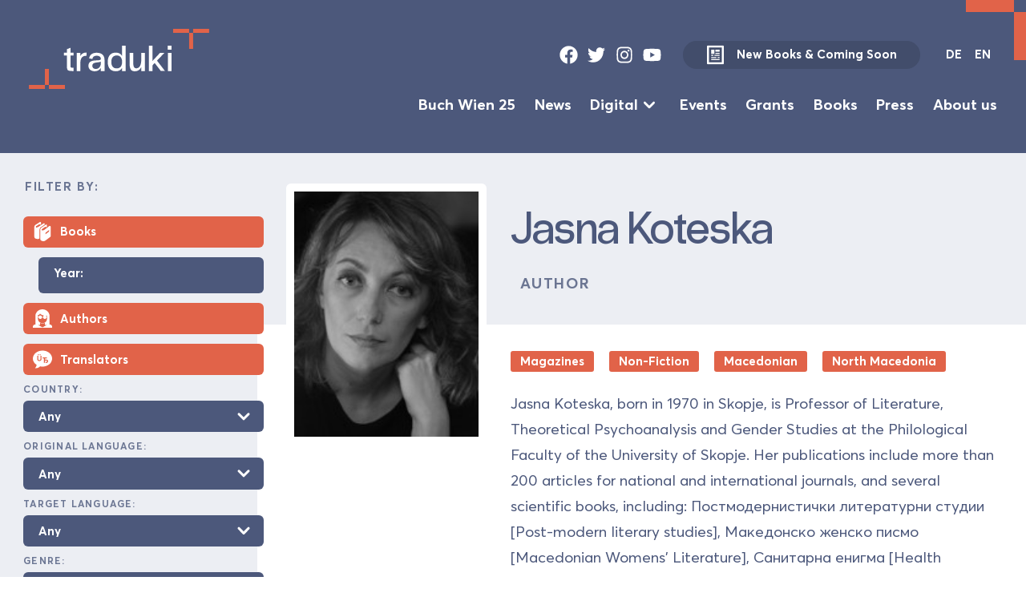

--- FILE ---
content_type: text/html; charset=UTF-8
request_url: https://database.traduki.eu/people/jasna-koteska-2/
body_size: 12590
content:
<!DOCTYPE html>
<html lang="en">
<head>
  <meta charset="utf-8">
  <meta name="viewport" content="width=device-width, initial-scale=1">
    <meta name="description" content="Translations from, to and within Southeast Europe">
    <link rel="stylesheet" href="https://database.traduki.eu/wp-content/themes/database/static/dist/css/main-min.css" type="text/css" />
  <link rel="icon" type="image/svg+xml" href="/favicon.svg">
  <title>Jasna Koteska &#8211; Traduki Database</title>
<meta name='robots' content='max-image-preview:large' />
	<style>img:is([sizes="auto" i], [sizes^="auto," i]) { contain-intrinsic-size: 3000px 1500px }</style>
	<link rel="alternate" href="https://database.traduki.eu/people/jasna-koteska-2/" hreflang="en" />
<link rel="alternate" href="https://database.traduki.eu/people/jasna-koteska/" hreflang="de" />
<script type="text/javascript">
/* <![CDATA[ */
window._wpemojiSettings = {"baseUrl":"https:\/\/s.w.org\/images\/core\/emoji\/16.0.1\/72x72\/","ext":".png","svgUrl":"https:\/\/s.w.org\/images\/core\/emoji\/16.0.1\/svg\/","svgExt":".svg","source":{"concatemoji":"https:\/\/database.traduki.eu\/wp-includes\/js\/wp-emoji-release.min.js?ver=6.8.3"}};
/*! This file is auto-generated */
!function(s,n){var o,i,e;function c(e){try{var t={supportTests:e,timestamp:(new Date).valueOf()};sessionStorage.setItem(o,JSON.stringify(t))}catch(e){}}function p(e,t,n){e.clearRect(0,0,e.canvas.width,e.canvas.height),e.fillText(t,0,0);var t=new Uint32Array(e.getImageData(0,0,e.canvas.width,e.canvas.height).data),a=(e.clearRect(0,0,e.canvas.width,e.canvas.height),e.fillText(n,0,0),new Uint32Array(e.getImageData(0,0,e.canvas.width,e.canvas.height).data));return t.every(function(e,t){return e===a[t]})}function u(e,t){e.clearRect(0,0,e.canvas.width,e.canvas.height),e.fillText(t,0,0);for(var n=e.getImageData(16,16,1,1),a=0;a<n.data.length;a++)if(0!==n.data[a])return!1;return!0}function f(e,t,n,a){switch(t){case"flag":return n(e,"\ud83c\udff3\ufe0f\u200d\u26a7\ufe0f","\ud83c\udff3\ufe0f\u200b\u26a7\ufe0f")?!1:!n(e,"\ud83c\udde8\ud83c\uddf6","\ud83c\udde8\u200b\ud83c\uddf6")&&!n(e,"\ud83c\udff4\udb40\udc67\udb40\udc62\udb40\udc65\udb40\udc6e\udb40\udc67\udb40\udc7f","\ud83c\udff4\u200b\udb40\udc67\u200b\udb40\udc62\u200b\udb40\udc65\u200b\udb40\udc6e\u200b\udb40\udc67\u200b\udb40\udc7f");case"emoji":return!a(e,"\ud83e\udedf")}return!1}function g(e,t,n,a){var r="undefined"!=typeof WorkerGlobalScope&&self instanceof WorkerGlobalScope?new OffscreenCanvas(300,150):s.createElement("canvas"),o=r.getContext("2d",{willReadFrequently:!0}),i=(o.textBaseline="top",o.font="600 32px Arial",{});return e.forEach(function(e){i[e]=t(o,e,n,a)}),i}function t(e){var t=s.createElement("script");t.src=e,t.defer=!0,s.head.appendChild(t)}"undefined"!=typeof Promise&&(o="wpEmojiSettingsSupports",i=["flag","emoji"],n.supports={everything:!0,everythingExceptFlag:!0},e=new Promise(function(e){s.addEventListener("DOMContentLoaded",e,{once:!0})}),new Promise(function(t){var n=function(){try{var e=JSON.parse(sessionStorage.getItem(o));if("object"==typeof e&&"number"==typeof e.timestamp&&(new Date).valueOf()<e.timestamp+604800&&"object"==typeof e.supportTests)return e.supportTests}catch(e){}return null}();if(!n){if("undefined"!=typeof Worker&&"undefined"!=typeof OffscreenCanvas&&"undefined"!=typeof URL&&URL.createObjectURL&&"undefined"!=typeof Blob)try{var e="postMessage("+g.toString()+"("+[JSON.stringify(i),f.toString(),p.toString(),u.toString()].join(",")+"));",a=new Blob([e],{type:"text/javascript"}),r=new Worker(URL.createObjectURL(a),{name:"wpTestEmojiSupports"});return void(r.onmessage=function(e){c(n=e.data),r.terminate(),t(n)})}catch(e){}c(n=g(i,f,p,u))}t(n)}).then(function(e){for(var t in e)n.supports[t]=e[t],n.supports.everything=n.supports.everything&&n.supports[t],"flag"!==t&&(n.supports.everythingExceptFlag=n.supports.everythingExceptFlag&&n.supports[t]);n.supports.everythingExceptFlag=n.supports.everythingExceptFlag&&!n.supports.flag,n.DOMReady=!1,n.readyCallback=function(){n.DOMReady=!0}}).then(function(){return e}).then(function(){var e;n.supports.everything||(n.readyCallback(),(e=n.source||{}).concatemoji?t(e.concatemoji):e.wpemoji&&e.twemoji&&(t(e.twemoji),t(e.wpemoji)))}))}((window,document),window._wpemojiSettings);
/* ]]> */
</script>
<style id='wp-emoji-styles-inline-css' type='text/css'>

	img.wp-smiley, img.emoji {
		display: inline !important;
		border: none !important;
		box-shadow: none !important;
		height: 1em !important;
		width: 1em !important;
		margin: 0 0.07em !important;
		vertical-align: -0.1em !important;
		background: none !important;
		padding: 0 !important;
	}
</style>
<link rel='stylesheet' id='wp-block-library-css' href='https://database.traduki.eu/wp-includes/css/dist/block-library/style.min.css?ver=6.8.3' type='text/css' media='all' />
<style id='classic-theme-styles-inline-css' type='text/css'>
/*! This file is auto-generated */
.wp-block-button__link{color:#fff;background-color:#32373c;border-radius:9999px;box-shadow:none;text-decoration:none;padding:calc(.667em + 2px) calc(1.333em + 2px);font-size:1.125em}.wp-block-file__button{background:#32373c;color:#fff;text-decoration:none}
</style>
<style id='global-styles-inline-css' type='text/css'>
:root{--wp--preset--aspect-ratio--square: 1;--wp--preset--aspect-ratio--4-3: 4/3;--wp--preset--aspect-ratio--3-4: 3/4;--wp--preset--aspect-ratio--3-2: 3/2;--wp--preset--aspect-ratio--2-3: 2/3;--wp--preset--aspect-ratio--16-9: 16/9;--wp--preset--aspect-ratio--9-16: 9/16;--wp--preset--color--black: #000000;--wp--preset--color--cyan-bluish-gray: #abb8c3;--wp--preset--color--white: #ffffff;--wp--preset--color--pale-pink: #f78da7;--wp--preset--color--vivid-red: #cf2e2e;--wp--preset--color--luminous-vivid-orange: #ff6900;--wp--preset--color--luminous-vivid-amber: #fcb900;--wp--preset--color--light-green-cyan: #7bdcb5;--wp--preset--color--vivid-green-cyan: #00d084;--wp--preset--color--pale-cyan-blue: #8ed1fc;--wp--preset--color--vivid-cyan-blue: #0693e3;--wp--preset--color--vivid-purple: #9b51e0;--wp--preset--gradient--vivid-cyan-blue-to-vivid-purple: linear-gradient(135deg,rgba(6,147,227,1) 0%,rgb(155,81,224) 100%);--wp--preset--gradient--light-green-cyan-to-vivid-green-cyan: linear-gradient(135deg,rgb(122,220,180) 0%,rgb(0,208,130) 100%);--wp--preset--gradient--luminous-vivid-amber-to-luminous-vivid-orange: linear-gradient(135deg,rgba(252,185,0,1) 0%,rgba(255,105,0,1) 100%);--wp--preset--gradient--luminous-vivid-orange-to-vivid-red: linear-gradient(135deg,rgba(255,105,0,1) 0%,rgb(207,46,46) 100%);--wp--preset--gradient--very-light-gray-to-cyan-bluish-gray: linear-gradient(135deg,rgb(238,238,238) 0%,rgb(169,184,195) 100%);--wp--preset--gradient--cool-to-warm-spectrum: linear-gradient(135deg,rgb(74,234,220) 0%,rgb(151,120,209) 20%,rgb(207,42,186) 40%,rgb(238,44,130) 60%,rgb(251,105,98) 80%,rgb(254,248,76) 100%);--wp--preset--gradient--blush-light-purple: linear-gradient(135deg,rgb(255,206,236) 0%,rgb(152,150,240) 100%);--wp--preset--gradient--blush-bordeaux: linear-gradient(135deg,rgb(254,205,165) 0%,rgb(254,45,45) 50%,rgb(107,0,62) 100%);--wp--preset--gradient--luminous-dusk: linear-gradient(135deg,rgb(255,203,112) 0%,rgb(199,81,192) 50%,rgb(65,88,208) 100%);--wp--preset--gradient--pale-ocean: linear-gradient(135deg,rgb(255,245,203) 0%,rgb(182,227,212) 50%,rgb(51,167,181) 100%);--wp--preset--gradient--electric-grass: linear-gradient(135deg,rgb(202,248,128) 0%,rgb(113,206,126) 100%);--wp--preset--gradient--midnight: linear-gradient(135deg,rgb(2,3,129) 0%,rgb(40,116,252) 100%);--wp--preset--font-size--small: 13px;--wp--preset--font-size--medium: 20px;--wp--preset--font-size--large: 36px;--wp--preset--font-size--x-large: 42px;--wp--preset--spacing--20: 0.44rem;--wp--preset--spacing--30: 0.67rem;--wp--preset--spacing--40: 1rem;--wp--preset--spacing--50: 1.5rem;--wp--preset--spacing--60: 2.25rem;--wp--preset--spacing--70: 3.38rem;--wp--preset--spacing--80: 5.06rem;--wp--preset--shadow--natural: 6px 6px 9px rgba(0, 0, 0, 0.2);--wp--preset--shadow--deep: 12px 12px 50px rgba(0, 0, 0, 0.4);--wp--preset--shadow--sharp: 6px 6px 0px rgba(0, 0, 0, 0.2);--wp--preset--shadow--outlined: 6px 6px 0px -3px rgba(255, 255, 255, 1), 6px 6px rgba(0, 0, 0, 1);--wp--preset--shadow--crisp: 6px 6px 0px rgba(0, 0, 0, 1);}:where(.is-layout-flex){gap: 0.5em;}:where(.is-layout-grid){gap: 0.5em;}body .is-layout-flex{display: flex;}.is-layout-flex{flex-wrap: wrap;align-items: center;}.is-layout-flex > :is(*, div){margin: 0;}body .is-layout-grid{display: grid;}.is-layout-grid > :is(*, div){margin: 0;}:where(.wp-block-columns.is-layout-flex){gap: 2em;}:where(.wp-block-columns.is-layout-grid){gap: 2em;}:where(.wp-block-post-template.is-layout-flex){gap: 1.25em;}:where(.wp-block-post-template.is-layout-grid){gap: 1.25em;}.has-black-color{color: var(--wp--preset--color--black) !important;}.has-cyan-bluish-gray-color{color: var(--wp--preset--color--cyan-bluish-gray) !important;}.has-white-color{color: var(--wp--preset--color--white) !important;}.has-pale-pink-color{color: var(--wp--preset--color--pale-pink) !important;}.has-vivid-red-color{color: var(--wp--preset--color--vivid-red) !important;}.has-luminous-vivid-orange-color{color: var(--wp--preset--color--luminous-vivid-orange) !important;}.has-luminous-vivid-amber-color{color: var(--wp--preset--color--luminous-vivid-amber) !important;}.has-light-green-cyan-color{color: var(--wp--preset--color--light-green-cyan) !important;}.has-vivid-green-cyan-color{color: var(--wp--preset--color--vivid-green-cyan) !important;}.has-pale-cyan-blue-color{color: var(--wp--preset--color--pale-cyan-blue) !important;}.has-vivid-cyan-blue-color{color: var(--wp--preset--color--vivid-cyan-blue) !important;}.has-vivid-purple-color{color: var(--wp--preset--color--vivid-purple) !important;}.has-black-background-color{background-color: var(--wp--preset--color--black) !important;}.has-cyan-bluish-gray-background-color{background-color: var(--wp--preset--color--cyan-bluish-gray) !important;}.has-white-background-color{background-color: var(--wp--preset--color--white) !important;}.has-pale-pink-background-color{background-color: var(--wp--preset--color--pale-pink) !important;}.has-vivid-red-background-color{background-color: var(--wp--preset--color--vivid-red) !important;}.has-luminous-vivid-orange-background-color{background-color: var(--wp--preset--color--luminous-vivid-orange) !important;}.has-luminous-vivid-amber-background-color{background-color: var(--wp--preset--color--luminous-vivid-amber) !important;}.has-light-green-cyan-background-color{background-color: var(--wp--preset--color--light-green-cyan) !important;}.has-vivid-green-cyan-background-color{background-color: var(--wp--preset--color--vivid-green-cyan) !important;}.has-pale-cyan-blue-background-color{background-color: var(--wp--preset--color--pale-cyan-blue) !important;}.has-vivid-cyan-blue-background-color{background-color: var(--wp--preset--color--vivid-cyan-blue) !important;}.has-vivid-purple-background-color{background-color: var(--wp--preset--color--vivid-purple) !important;}.has-black-border-color{border-color: var(--wp--preset--color--black) !important;}.has-cyan-bluish-gray-border-color{border-color: var(--wp--preset--color--cyan-bluish-gray) !important;}.has-white-border-color{border-color: var(--wp--preset--color--white) !important;}.has-pale-pink-border-color{border-color: var(--wp--preset--color--pale-pink) !important;}.has-vivid-red-border-color{border-color: var(--wp--preset--color--vivid-red) !important;}.has-luminous-vivid-orange-border-color{border-color: var(--wp--preset--color--luminous-vivid-orange) !important;}.has-luminous-vivid-amber-border-color{border-color: var(--wp--preset--color--luminous-vivid-amber) !important;}.has-light-green-cyan-border-color{border-color: var(--wp--preset--color--light-green-cyan) !important;}.has-vivid-green-cyan-border-color{border-color: var(--wp--preset--color--vivid-green-cyan) !important;}.has-pale-cyan-blue-border-color{border-color: var(--wp--preset--color--pale-cyan-blue) !important;}.has-vivid-cyan-blue-border-color{border-color: var(--wp--preset--color--vivid-cyan-blue) !important;}.has-vivid-purple-border-color{border-color: var(--wp--preset--color--vivid-purple) !important;}.has-vivid-cyan-blue-to-vivid-purple-gradient-background{background: var(--wp--preset--gradient--vivid-cyan-blue-to-vivid-purple) !important;}.has-light-green-cyan-to-vivid-green-cyan-gradient-background{background: var(--wp--preset--gradient--light-green-cyan-to-vivid-green-cyan) !important;}.has-luminous-vivid-amber-to-luminous-vivid-orange-gradient-background{background: var(--wp--preset--gradient--luminous-vivid-amber-to-luminous-vivid-orange) !important;}.has-luminous-vivid-orange-to-vivid-red-gradient-background{background: var(--wp--preset--gradient--luminous-vivid-orange-to-vivid-red) !important;}.has-very-light-gray-to-cyan-bluish-gray-gradient-background{background: var(--wp--preset--gradient--very-light-gray-to-cyan-bluish-gray) !important;}.has-cool-to-warm-spectrum-gradient-background{background: var(--wp--preset--gradient--cool-to-warm-spectrum) !important;}.has-blush-light-purple-gradient-background{background: var(--wp--preset--gradient--blush-light-purple) !important;}.has-blush-bordeaux-gradient-background{background: var(--wp--preset--gradient--blush-bordeaux) !important;}.has-luminous-dusk-gradient-background{background: var(--wp--preset--gradient--luminous-dusk) !important;}.has-pale-ocean-gradient-background{background: var(--wp--preset--gradient--pale-ocean) !important;}.has-electric-grass-gradient-background{background: var(--wp--preset--gradient--electric-grass) !important;}.has-midnight-gradient-background{background: var(--wp--preset--gradient--midnight) !important;}.has-small-font-size{font-size: var(--wp--preset--font-size--small) !important;}.has-medium-font-size{font-size: var(--wp--preset--font-size--medium) !important;}.has-large-font-size{font-size: var(--wp--preset--font-size--large) !important;}.has-x-large-font-size{font-size: var(--wp--preset--font-size--x-large) !important;}
:where(.wp-block-post-template.is-layout-flex){gap: 1.25em;}:where(.wp-block-post-template.is-layout-grid){gap: 1.25em;}
:where(.wp-block-columns.is-layout-flex){gap: 2em;}:where(.wp-block-columns.is-layout-grid){gap: 2em;}
:root :where(.wp-block-pullquote){font-size: 1.5em;line-height: 1.6;}
</style>
<link rel="https://api.w.org/" href="https://database.traduki.eu/wp-json/" /><link rel="alternate" title="JSON" type="application/json" href="https://database.traduki.eu/wp-json/wp/v2/people/6486" /><link rel="EditURI" type="application/rsd+xml" title="RSD" href="https://database.traduki.eu/xmlrpc.php?rsd" />
<meta name="generator" content="WordPress 6.8.3" />
<link rel="canonical" href="https://database.traduki.eu/people/jasna-koteska-2/" />
<link rel='shortlink' href='https://database.traduki.eu/?p=6486' />
<link rel="alternate" title="oEmbed (JSON)" type="application/json+oembed" href="https://database.traduki.eu/wp-json/oembed/1.0/embed?url=https%3A%2F%2Fdatabase.traduki.eu%2Fpeople%2Fjasna-koteska-2%2F" />
<link rel="alternate" title="oEmbed (XML)" type="text/xml+oembed" href="https://database.traduki.eu/wp-json/oembed/1.0/embed?url=https%3A%2F%2Fdatabase.traduki.eu%2Fpeople%2Fjasna-koteska-2%2F&#038;format=xml" />

</head>
<body class='box wp-singular people-template-default single single-people postid-6486 wp-theme-database'>

    <a class="skip-link button font-size-9" href="#main-content">Skip to Content</a>

    <div class="page-bracket top-bracket"></div>
    <div class="page-bracket bottom-bracket"></div>
    
   

    <div class='page-wrapper'>

    <header class="cluster theme-blue-accent | box justify-space-between pad-block-13 pad-inline-13"  role='banner'>
    <div class="">
        <a class="logo" href="https://traduki.eu/">
            <svg focusable='false' viewBox="0 0 355.8 118.7" xmlns="http://www.w3.org/2000/svg"><g fill="var(--accent-bg, #dc6553)"><path d="m324.2 0h31.6v7.9h-31.6zm-7.9 7.9h7.9v31.6h-7.9zm-31.6-7.9h31.6v7.9h-31.6z"/><path d="m0 110.8h31.6v7.9h-31.6z"/><path d="m31.6 79.2h7.9v31.6h-7.9zm7.9 31.6h31.6v7.9h-31.6z"/></g><path class="logo-text" d="m82.1446 74.1124c0 2.1533 1.1484 2.6562 2.8711 2.6562h3.0143v6.5314h-3.0143c-8.9 0-9.977-2.1534-9.977-9.1875v-21.4616h-5.8858v-5.67h5.8858v-6.747l7.1059-2.8711v9.6181h5.8854v5.67h-5.8854zm31.5298-20.959c-8.2544 0-12.2739 3.5888-12.2739 16.7246v13.422h-7.1778v-35.8888h7.1778v6.6035c2.2968-5.0244 6.2446-7.1777 12.13-7.1777h.1436zm35.5781 8.1108v22.0358h-7.25v-6.173c-5.7422 10.48-24.5478 8.2549-24.5478-4.0195 0-16.5806 24.5478-7.1055 24.5478-13.853 0-4.3785-4.1631-6.1729-8.0391-6.1729-3.5888 0-7.68.79-8.6132 6.46l-6.46-1.22c1.22-8.47 8.1108-11.1973 15.0732-11.1255 7.6807.0715 15.2891 3.3015 15.2891 14.0681zm-7.25 6.5318v-3.23c-4.522 3.0146-16.9394-.2159-16.9394 8.541.0005 9.0444 16.9399 8.686 16.9399-5.311zm49.0855 15.504h-7.178v-6.173c-2.584 4.5938-6.9624 6.6035-12.6328 6.6035-9.4746 0-15.6474-5.957-15.6474-18.375s6.1728-18.3032 15.6474-18.375c5.67-.0717 10.0488 2.01 12.6328 6.6035v-20.5283h7.1778zm-7.178-17.9445c0-9.6181-5.0244-12.8481-10.7666-12.7763-6.3882.0717-10.48 4.3784-10.48 12.7763s4.0913 12.7764 10.48 12.7764c5.7424 0 10.7666-3.1582 10.7666-12.7764zm45.137 17.9445h-7.1778v-7.9669c-2.6553 5.957-7.249 8.541-12.8476 8.541-10.0489 0-10.1924-9.4746-10.1924-16.2217v-20.2412h7.1777v20.2412c0 5.24 1.1484 10.2647 5.67 10.2647 2.3692 0 10.1924-.5743 10.1924-17.0835v-13.4224h7.1778zm39.5312-.0714h-8.1113l-12.13-15.72-4.3069 4.5227v11.2687h-7.1777v-50.2443h7.1777v30.29l14.8575-15.9346h8.6133l-14.6426 15.36zm0 0h.0713v.0714zm12.96-50.1729v7.9673h-7.3936v-7.9673zm-.1436 14.3555h-7.1064v35.8888h7.1064z" fill="var(--main-color, #4c597a)"/></svg>
        </a>
    </div>
    <div class='font-size-9 flow'>
        <div class='top-bar | cluster gap-10' data-align='center' data-justify='right'>
            <ul role='list' class='social-links | cluster gap-8 | ' data-align='center' data-justify='center'>
    <li>
        <a href="https://www.facebook.com/traduki.eu/" target="_blank">
            <svg  focusable='false' class="icon" id="facebook" viewBox="0 0 512 512">
        <path fill="currentColor" d="M504 256C504 119 393 8 256 8S8 119 8 256c0 123.78 90.69 226.38 209.25 245V327.69h-63V256h63v-54.64c0-62.15 37-96.48 93.67-96.48 27.14 0 55.52 4.84 55.52 4.84v61h-31.28c-30.8 0-40.41 19.12-40.41 38.73V256h68.78l-11 71.69h-57.78V501C413.31 482.38 504 379.78 504 256z"></path>
    </svg>
        </a>
    </li>
    <li>
        <a href="https://twitter.com/tradukieu" target="_blank">
            <svg focusable='false' class="icon" id="twitter" viewBox="0 0 512 512">
        <path fill="currentColor" d="M459.37 151.716c.325 4.548.325 9.097.325 13.645 0 138.72-105.583 298.558-298.558 298.558-59.452 0-114.68-17.219-161.137-47.106 8.447.974 16.568 1.299 25.34 1.299 49.055 0 94.213-16.568 130.274-44.832-46.132-.975-84.792-31.188-98.112-72.772 6.498.974 12.995 1.624 19.818 1.624 9.421 0 18.843-1.3 27.614-3.573-48.081-9.747-84.143-51.98-84.143-102.985v-1.299c13.969 7.797 30.214 12.67 47.431 13.319-28.264-18.843-46.781-51.005-46.781-87.391 0-19.492 5.197-37.36 14.294-52.954 51.655 63.675 129.3 105.258 216.365 109.807-1.624-7.797-2.599-15.918-2.599-24.04 0-57.828 46.782-104.934 104.934-104.934 30.213 0 57.502 12.67 76.67 33.137 23.715-4.548 46.456-13.32 66.599-25.34-7.798 24.366-24.366 44.833-46.132 57.827 21.117-2.273 41.584-8.122 60.426-16.243-14.292 20.791-32.161 39.308-52.628 54.253z"></path>
                    </svg>
        </a>
    </li>
    <li>
        <a href="https://www.instagram.com/traduki/" target="_blank">
            <svg focusable='false' class="icon" id="instagram" viewBox="0 0 448 512">
        <path fill="currentColor" d="M224.1 141c-63.6 0-114.9 51.3-114.9 114.9s51.3 114.9 114.9 114.9S339 319.5 339 255.9 287.7 141 224.1 141zm0 189.6c-41.1 0-74.7-33.5-74.7-74.7s33.5-74.7 74.7-74.7 74.7 33.5 74.7 74.7-33.6 74.7-74.7 74.7zm146.4-194.3c0 14.9-12 26.8-26.8 26.8-14.9 0-26.8-12-26.8-26.8s12-26.8 26.8-26.8 26.8 12 26.8 26.8zm76.1 27.2c-1.7-35.9-9.9-67.7-36.2-93.9-26.2-26.2-58-34.4-93.9-36.2-37-2.1-147.9-2.1-184.9 0-35.8 1.7-67.6 9.9-93.9 36.1s-34.4 58-36.2 93.9c-2.1 37-2.1 147.9 0 184.9 1.7 35.9 9.9 67.7 36.2 93.9s58 34.4 93.9 36.2c37 2.1 147.9 2.1 184.9 0 35.9-1.7 67.7-9.9 93.9-36.2 26.2-26.2 34.4-58 36.2-93.9 2.1-37 2.1-147.8 0-184.8zM398.8 388c-7.8 19.6-22.9 34.7-42.6 42.6-29.5 11.7-99.5 9-132.1 9s-102.7 2.6-132.1-9c-19.6-7.8-34.7-22.9-42.6-42.6-11.7-29.5-9-99.5-9-132.1s-2.6-102.7 9-132.1c7.8-19.6 22.9-34.7 42.6-42.6 29.5-11.7 99.5-9 132.1-9s102.7-2.6 132.1 9c19.6 7.8 34.7 22.9 42.6 42.6 11.7 29.5 9 99.5 9 132.1s2.7 102.7-9 132.1z"></path>
    </svg>
        </a>
    </li>
    <li>
        <a href="https://www.youtube.com/channel/UC8njPyjo6ZESlWuRQiCUGYg" target="_blank">
            <svg focusable='false' class="icon" id="youtube" viewBox="0 0 576 512">
        <path fill="currentColor" d="M549.655 124.083c-6.281-23.65-24.787-42.276-48.284-48.597C458.781 64 288 64 288 64S117.22 64 74.629 75.486c-23.497 6.322-42.003 24.947-48.284 48.597-11.412 42.867-11.412 132.305-11.412 132.305s0 89.438 11.412 132.305c6.281 23.65 24.787 41.5 48.284 47.821C117.22 448 288 448 288 448s170.78 0 213.371-11.486c23.497-6.321 42.003-24.171 48.284-47.821 11.412-42.867 11.412-132.305 11.412-132.305s0-89.438-11.412-132.305zm-317.51 213.508V175.185l142.739 81.205-142.739 81.201z"></path>
    </svg>
        </a>
    </li>
</ul>            <a data-align='center' class="new-books-button button secondary-button  has-icon gap-12 " href="https://traduki.eu/wp-content/uploads/2025/06/Neu-Vorschau-25-6.pdf">
                <svg class='icon' viewBox="0 0 41 45"  focusable='false' xmlns="http://www.w3.org/2000/svg">
    <path fill-rule="evenodd" clip-rule="evenodd" d="M30.3 10.25H20.5V15.15H30.3V10.25ZM30.3 17.6H20.5V20.05H30.3V17.6ZM18.05 10.25H10.7V20.05H18.05V10.25ZM18.05 24.95H30.3V22.5H18.05V24.95ZM25.4 29.85H30.3V27.4H25.4V29.85ZM30.3 32.3H10.7V34.75H30.3V32.3ZM22.95 27.4H10.7V29.85H22.95V27.4ZM15.6 22.5H10.7V24.95H15.6V22.5ZM37.65 0.450012H3.34999C2.70021 0.450012 2.07705 0.708136 1.61758 1.1676C1.15812 1.62706 0.899994 2.25023 0.899994 2.90001V42.1C0.899994 42.7498 1.15812 43.373 1.61758 43.8324C2.07705 44.2919 2.70021 44.55 3.34999 44.55H37.65C38.2998 44.55 38.9229 44.2919 39.3824 43.8324C39.8419 43.373 40.1 42.7498 40.1 42.1V2.90001C40.1 2.25023 39.8419 1.62706 39.3824 1.1676C38.9229 0.708136 38.2998 0.450012 37.65 0.450012ZM35.2 39.65H5.79999V5.35001H35.2V39.65Z" fill="currentColor"/>
</svg>
                New Books &amp; Coming Soon
            </a>
                        <div class="lang-switch">
    <a href="https://database.traduki.eu/people/jasna-koteska/" class="">DE</a>
    <a href="https://database.traduki.eu/people/jasna-koteska-2/" class="active">EN</a>
</div>
            <button class="menu-toggle" onclick="document.querySelector('body').classList.toggle('menu-open');">
    <svg viewBox="0 0 100 100">
        <path class="line line1" d="M 20,29.000046 H 80.000231 C 80.000231,29.000046 94.498839,28.817352 94.532987,66.711331 94.543142,77.980673 90.966081,81.670246 85.259173,81.668997 79.552261,81.667751 75.000211,74.999942 75.000211,74.999942 L 25.000021,25.000058"></path>
        <path class="line line2" d="M 20,50 H 80"></path>
        <path class="line line3" d="M 20,70.999954 H 80.000231 C 80.000231,70.999954 94.498839,71.182648 94.532987,33.288669 94.543142,22.019327 90.966081,18.329754 85.259173,18.331003 79.552261,18.332249 75.000211,25.000058 75.000211,25.000058 L 25.000021,74.999942"></path>
    </svg>
</button>        </div>
        <div class="flow-5">

        <ul role='list' class='main-menu align-center font-size-10 justify-right cluster gap-11 row-gap-4'>
            <li class=''>
            <a class=' ' target="" href="https://traduki.eu/buch-wien-2025/">Buch Wien 25</a>
                    </li>
            <li class=''>
            <a class=' ' target="" href="https://traduki.eu/news/">News</a>
                    </li>
            <li class='menu-item-has-children'>
            <a class=' ' target="" href="https://traduki.eu/digital-en/">Digital</a>
                             <svg  xmlns="http://www.w3.org/2000/svg"  focusable='false' viewBox="0 0 20 20" fill="currentColor">
  <path fill-rule="evenodd" d="M5.293 7.293a1 1 0 011.414 0L10 10.586l3.293-3.293a1 1 0 111.414 1.414l-4 4a1 1 0 01-1.414 0l-4-4a1 1 0 010-1.414z" clip-rule="evenodd" />
</svg>                 <ul role='list' class='sub-menu flow flow-5'>
                                            <li><a class='' target="" href="https://traduki.eu/literaturpalast-audiospur-en/">Literaturpalast Audiospur</a></li>
                                            <li><a class='' target="" href="https://traduki.eu/literarischer-nerd-erliest-suedosteuropa/">Literarischer Nerd ‚erliest‘ SOE</a></li>
                                            <li><a class='' target="" href="https://traduki.eu/revisiting-residenzen/">Revisiting Residencies</a></li>
                                            <li><a class='' target="" href="https://traduki.eu/angelesen-stories-from-southeast-europe/">Angelesen: Stories from Southeast Europe</a></li>
                                            <li><a class='' target="" href="https://traduki.eu/books-for-breakfast/">Books for Breakfast</a></li>
                                    </ul>
                    </li>
            <li class=''>
            <a class=' ' target="" href="https://traduki.eu/events/">Events</a>
                    </li>
            <li class=''>
            <a class=' ' target="" href="https://traduki.eu/grants/">Grants</a>
                    </li>
            <li class=''>
            <a class=' ' target="" href="https://database.traduki.eu/en/">Books</a>
                    </li>
            <li class=''>
            <a class=' ' target="" href="https://traduki.eu/press/">Press</a>
                    </li>
            <li class=''>
            <a class=' ' target="" href="https://traduki.eu/about-us/">About us</a>
                    </li>
    </ul>

        </div>
    </div>
</header>
    <div class="has-sidebar">

        <aside class="theme-light-blue main-sidebar box pad-12 pad-bot-15">
            <form class='advanced-search flow flow-12' method="get" action="https://database.traduki.eu/en/" >

    <legend>Filter by:</legend>

    <fieldset class='flow-11'>
        <div class='flow flow-8'>
            <div class='checkbox-wrapper'>
    <input  type="checkbox" name='books' / >
    <div class='icon-checkbox pad-inline-8 pad-block-5'>
        <div class='flex align-center'>
            <svg focusable='false' xmlns="http://www.w3.org/2000/svg" viewBox="0 0 26 26" fill="currentColor">
  <path d="M9.875 0a1.013 1.013 0 00-.406.156S8.203.953 6.844 1.813c-1.36.859-2.875 1.808-3.219 2a.466.466 0 00-.063.03C2.306 4.618 2.043 5.884 2 6.594c-.004.032 0 .06 0 .095-.012.265 0 .437 0 .437v13.063C2 22.085 4.21 23 6.313 23c.699 0 1.398-.113 2-.313.398-.199.687-.601.687-1v-10.5c0-2.3.5-3.382 2-4.28.398-.2 4.594-3.095 4.594-3.095.199-.199.406-.605.406-.906v-.094c0-.398-.2-.707-.5-.906-.3-.199-.7-.199-1 0-.102.102-6.2 4.207-7.5 4.907-1.3.8-2.512.992-2.813.593-.093-.093-.175-.379-.187-.656v-.031-.032c0-.273.07-.785.625-1.125C5.188 5.25 6.582 4.36 7.938 3.5c.574-.363.644-.402 1.093-.688A1.001 1.001 0 0011 2.5V1.001a1.004 1.004 0 00-1.125-1zm8 3.5a.996.996 0 00-.438.188s-5.035 3.386-5.906 3.968l-.031.032c-.723.542-1.152 1.187-1.344 1.78A3.186 3.186 0 0010 10.5V23c0 1.898 2.188 3 4.188 3 .898 0 1.71-.195 2.312-.594 1.2-.699 7-5.218 7-5.218.3-.2.5-.481.5-.782v-13c0-.5-.195-.8-.594-1-.3-.199-.793-.105-1.093.094-1.602 1.2-5.907 4.586-6.907 5.188-1.398.8-2.719 1-3.219.5-.199-.2-.187-.387-.187-.688.008-.172.023-.32.063-.438.054-.175.171-.39.593-.718.02-.016.012-.016.031-.031.723-.481 2.934-1.989 4.376-2.97.167.454.636.72 1.113.637.472-.085.82-.496.824-.98V4.5a1.004 1.004 0 00-1.125-1zM22 10.813v2l-5 3.874v-2z"/>
</svg>
            <span class='font-size-9'>Books</span>
        </div>
    </div>
</div>
            <div class="select-wrapper year-wrapper font-size-9">
                <label>Year:</label>
                <input maxlength='4' value='' type='text' name='year' placeholder='' />
            </div>
            <div class='checkbox-wrapper'>
    <input  type="checkbox" name='authors' / >
    <div class='icon-checkbox pad-inline-8 pad-block-5'>
        <div class='flex align-center'>
            <svg focusable='false' enable-background="new 0 0 226.6 226.5" viewBox="0 0 226.6 226.5" xmlns="http://www.w3.org/2000/svg"><path d="m201.2 187.7h-4.8v-105.2c0-45.4-37.1-82.5-82.4-82.5h-1.7c-45.3 0-82.4 37.1-82.4 82.5v105.2h-4.5c-14 0-25.4 11.4-25.4 25.4v13.4h.4 1.5 1.5.6 218.6.3 1.5 1.5.7v-13.4c0-14-11.4-25.4-25.4-25.4zm-34.2-108.9v8.2l-5.7 5.6c-1.2-5.8-4.8-10.7-9.6-13.7 4.7.2 9.8.1 15.3-.1zm-107.7-7.3c5.3-.8 20.3-4.5 23.5-18.7 15.1 11.7 25.9 21 49.8 24.6-7.4 3.1-12.7 10.2-13.1 18.6h-11.2c-.5-11.2-9.8-20.2-21.1-20.2-10.4 0-19.1 7.5-20.8 17.5l-7.1-7.1zm0 20.3 6.8 6.8c.8 10.9 9.9 19.5 21.1 19.5 10.7 0 19.5-7.9 20.9-18.2h11.6c1.5 10.3 10.3 18.2 20.9 18.2 11.4 0 20.6-9 21.1-20.3l5.2-5.2v24c0 18.8-10.1 36.6-26.4 46.3-7.9 4.7-16.9 7.3-26 7.5-.5 0-.9 0-1.4 0-.4 0-.8 0-1.2 0-9.1-.2-18.1-2.8-26-7.4-16.4-9.7-26.7-27.5-26.7-46.4zm54.1 130.4-53.2-30.5h24.7v-.5-1.5-1.5-.2-20.9c8.2 4.6 17.5 7.2 26.8 7.4h1.4s1 0 1.5 0c9.4-.2 18.7-2.8 27-7.5v21 .2 1.5 1.5.5h23.8z" fill="currentColor"/></svg>
            <span class='font-size-9'>Authors</span>
        </div>
    </div>
</div>
            <div class='checkbox-wrapper'>
    <input  type="checkbox" name='translators' / >
    <div class='icon-checkbox pad-inline-8 pad-block-5'>
        <div class='flex align-center'>
            <svg focusable='false' enable-background="new 0 0 137.3 131.4" viewBox="0 0 137.3 131.4" xmlns="http://www.w3.org/2000/svg"><path d="m94.1 4.2c-7.9-2.7-16.5-4.2-25.4-4.2-37.9 0-68.7 26.5-68.7 59.7 0 19.3 10.6 36.1 26.8 47 0 .6 0 1.6-.8 4.8-1 3.8-3.1 9.3-7.6 15.5l-3 4.4h5.4c18.5 0 29.2-12 30.8-14 5.5 1.3 11.2 2 17.1 2 25.8 0 48.4-12.5 60.2-30.8 5.4-8.6 8.5-18.5 8.5-29-.1-25.3-18-46.7-43.3-55.4zm-41.5 23.1c2.2 0 4.1 1.9 4.1 4.1s-1.9 4.1-4.1 4.1-4.1-1.9-4.1-4.1 1.9-4.1 4.1-4.1zm-12.7 0c2.2 0 4.1 1.9 4.1 4.1s-1.9 4.1-4.1 4.1-4.1-1.9-4.1-4.1 1.9-4.1 4.1-4.1zm21.5 35.3c0 3.6-.6 7.2-2.8 10.1-2.7 3.6-7.5 5.4-12.3 5.4-4.9 0-9.6-1.9-12.4-5.4-2.3-2.9-2.8-6.5-2.8-10.1v-23.1h7.4v23.7c0 2.9 1 4.6 1.8 5.6 1.1 1.3 3.1 2.6 6 2.6 3 0 4.9-1.3 6-2.6.8-1 1.8-2.7 1.8-5.6v-23.7h7.4v23.1zm42.6 27.2c-2.4 1.6-6 2.2-8.9 2.2-.2 0-1.9 0-4-.4v-6.8c1.3.2 2.6.4 3.9.4 1.1 0 2.6-.1 3.8-1.1 1.5-1.3 1.8-3.1 1.8-4.5 0-1.9-.4-3.9-2.5-5.1-1.3-.7-3-.8-4.2-.8-.9 0-3.8.1-7.2 1.4v16.5h-7.8v-33.4h-8.5v-6.8h29.5v6.8h-13.3v10.2c1-.4 4.4-1.4 8.3-1.4 3 0 6 .5 8.2 1.8 4.9 2.8 5.5 7.8 5.5 10.5 0 6.1-2.5 9.1-4.6 10.5z" fill="currentColor"/></svg>
            <span class='font-size-9'>Translators</span>
        </div>
    </div>
</div>

                <label for='country'>
        <span class='select-wrapper--label text-style-accent font-size-8'>Country:</span>
        <div class='select-wrapper font-size-9'>
            <select id='country' name='country'>
                <option value='' selected >Any</option>
                                                        <option  value='126'>Albania</option>
                                                        <option  value='144'>Austria</option>
                                                        <option  value='128'>Bosnia and Herzegovina</option>
                                                        <option  value='130'>Bulgaria</option>
                                                        <option  value='136'>Croatia</option>
                                                        <option  value='132'>Germany</option>
                                                        <option  value='134'>Kosovo</option>
                                                        <option  value='138'>Liechtenstein</option>
                                                        <option  value='140'>Montenegro</option>
                                                        <option  value='142'>North Macedonia</option>
                                                        <option  value='146'>Romania</option>
                                                        <option  value='150'>Serbia</option>
                                                        <option  value='152'>Slovenia</option>
                                                        <option  value='148'>Switzerland</option>
                            </select>
            <svg  xmlns="http://www.w3.org/2000/svg"  focusable='false' viewBox="0 0 20 20" fill="currentColor">
  <path fill-rule="evenodd" d="M5.293 7.293a1 1 0 011.414 0L10 10.586l3.293-3.293a1 1 0 111.414 1.414l-4 4a1 1 0 01-1.414 0l-4-4a1 1 0 010-1.414z" clip-rule="evenodd" />
</svg>
        </div>
    </label>
                <label for='original_language'>
        <span class='select-wrapper--label text-style-accent font-size-8'>Original Language:</span>
        <div class='select-wrapper font-size-9'>
            <select id='original_language' name='original_language'>
                <option value='' selected >Any</option>
                                                        <option  value='albanian'>Albanian</option>
                                                        <option  value='bosnian'>Bosnian</option>
                                                        <option  value='bulgarian'>Bulgarian</option>
                                                        <option  value='croatian'>Croatian</option>
                                                        <option  value='french'>French</option>
                                                        <option  value='german'>German</option>
                                                        <option  value='italian'>Italian</option>
                                                        <option  value='macedonian'>Macedonian</option>
                                                        <option  value='montenegrin'>Montenegrin</option>
                                                        <option  value='romanian'>Romanian</option>
                                                        <option  value='serbian'>Serbian</option>
                                                        <option  value='slovene'>Slovene</option>
                            </select>
            <svg  xmlns="http://www.w3.org/2000/svg"  focusable='false' viewBox="0 0 20 20" fill="currentColor">
  <path fill-rule="evenodd" d="M5.293 7.293a1 1 0 011.414 0L10 10.586l3.293-3.293a1 1 0 111.414 1.414l-4 4a1 1 0 01-1.414 0l-4-4a1 1 0 010-1.414z" clip-rule="evenodd" />
</svg>
        </div>
    </label>
                <label for='target_language'>
        <span class='select-wrapper--label text-style-accent font-size-8'>Target Language:</span>
        <div class='select-wrapper font-size-9'>
            <select id='target_language' name='target_language'>
                <option value='' selected >Any</option>
                                                        <option  value='albanian'>Albanian</option>
                                                        <option  value='bosnian'>Bosnian</option>
                                                        <option  value='bulgarian'>Bulgarian</option>
                                                        <option  value='croatian'>Croatian</option>
                                                        <option  value='french'>French</option>
                                                        <option  value='german'>German</option>
                                                        <option  value='italian'>Italian</option>
                                                        <option  value='macedonian'>Macedonian</option>
                                                        <option  value='montenegrin'>Montenegrin</option>
                                                        <option  value='romanian'>Romanian</option>
                                                        <option  value='serbian'>Serbian</option>
                                                        <option  value='slovene'>Slovene</option>
                            </select>
            <svg  xmlns="http://www.w3.org/2000/svg"  focusable='false' viewBox="0 0 20 20" fill="currentColor">
  <path fill-rule="evenodd" d="M5.293 7.293a1 1 0 011.414 0L10 10.586l3.293-3.293a1 1 0 111.414 1.414l-4 4a1 1 0 01-1.414 0l-4-4a1 1 0 010-1.414z" clip-rule="evenodd" />
</svg>
        </div>
    </label>
                <label for='genre'>
        <span class='select-wrapper--label text-style-accent font-size-8'>Genre:</span>
        <div class='select-wrapper font-size-9'>
            <select id='genre' name='genre'>
                <option value='' selected >Any</option>
                                                        <option  value='94'>Children and Young Adults</option>
                                                        <option  value='90'>Drama</option>
                                                        <option  value='88'>Fiction</option>
                                                        <option  value='92'>Graphic Novel</option>
                                                        <option  value='100'>Magazines</option>
                                                        <option  value='98'>Non-Fiction</option>
                                                        <option  value='96'>Poetry</option>
                            </select>
            <svg  xmlns="http://www.w3.org/2000/svg"  focusable='false' viewBox="0 0 20 20" fill="currentColor">
  <path fill-rule="evenodd" d="M5.293 7.293a1 1 0 011.414 0L10 10.586l3.293-3.293a1 1 0 111.414 1.414l-4 4a1 1 0 01-1.414 0l-4-4a1 1 0 010-1.414z" clip-rule="evenodd" />
</svg>
        </div>
    </label>

            

            <button type='reset' class='has-icon text-style-accent align-center font-size-8'>
                <svg xmlns="http://www.w3.org/2000/svg" class="icon" viewBox="0 0 20 20" fill="currentColor">
  <path fill-rule="evenodd" d="M4.293 4.293a1 1 0 011.414 0L10 8.586l4.293-4.293a1 1 0 111.414 1.414L11.414 10l4.293 4.293a1 1 0 01-1.414 1.414L10 11.414l-4.293 4.293a1 1 0 01-1.414-1.414L8.586 10 4.293 5.707a1 1 0 010-1.414z" clip-rule="evenodd" />
</svg>
                Reset Filters
            </button>
        </div>
    </fieldset>

    <div class='has-sidebar advanced-search-button align-center' data-sidebar-right>
        <input  value=''  class='font-size-10 pad-9' type="search" name="s" placeholder="Search" />
        <button class='pad-9 font-size-9'>
            <svg focusable='false' class="icon" id="search" viewBox="0 0 512 512">
        <path fill="currentColor" d="M505 442.7L405.3 343c-4.5-4.5-10.6-7-17-7H372c27.6-35.3 44-79.7 44-128C416 93.1 322.9 0 208 0S0 93.1 0 208s93.1 208 208 208c48.3 0 92.7-16.4 128-44v16.3c0 6.4 2.5 12.5 7 17l99.7 99.7c9.4 9.4 24.6 9.4 33.9 0l28.3-28.3c9.4-9.4 9.4-24.6.1-34zM208 336c-70.7 0-128-57.2-128-128 0-70.7 57.2-128 128-128 70.7 0 128 57.2 128 128 0 70.7-57.2 128-128 128z"></path></svg>
        </button>
    </div>
    
</form>

        </aside>

        <main class='' tabindex="-1" id="main-content">
            
<div class='single-content wrapper flow pad-13 pad-block-15 pad-bot-18'>

    <div class='single-content-grid gap-12 flow flow-12'>

        <header class='flow'>
            <h1>Jasna Koteska</h1>
            <div class='font-size-10 flow text-style-accent'>
                                                                    <div class='cluster secondary-cluster gap-10 row-gap-7'>
                                                                                                                                                                                                                                <a href="https://database.traduki.eu/en/authors">
                                <strong>Author</strong>
                            </a>
                                            </div>
                            </div>
        </header>

        <div class='cover-thumbnail'>
            <picture>
                            <img alt=""
                    src="https://database.traduki.eu/wp-content/uploads/2020/01/koteska_jasna-copyright-milan-strezovski.jpg"
                    srcset=""
                    sizes="(max-width: 150px) 100vw, 150px">
                        </picture>
                    </div>
        
        <div class='flow body'>
            <div class='cluster accent-cluster font-size-9 gap-10 row-gap-7'>

                                <div>
                        <strong>Magazines</strong>
                    </div>
                                    <div>
                        <strong>Non-Fiction</strong>
                    </div>
                
                                    <div>
                        <strong>Macedonian</strong>
                    </div>
                
                
                
                                    <div>
                        <strong>North Macedonia</strong>
                    </div>
                                
                                                                            </div>
            <p>Jasna Koteska, born in 1970 in Skopje, is Professor of Literature, Theoretical Psychoanalysis and Gender Studies at the Philological Faculty of the University of Skopje. Her publications include more than 200 articles for national and international journals, and several scientific books, including: Постмодернистички литературни студии [Post-modern literary studies], Македонско женско писмо [Macedonian Womens’ Literature], Санитарна енигма [Health Enigma] and Комунистичка интима [Communist Intimacy]. Her theoretical texts have been translated, among others, into Slovenian, Bulgarian, English, German, Hungarian, Slovakian, Serbian, Albanian, Turkish, Greek, and Romanian.</p>

        </div>
    
    </div>

    
</div>

        </div>
    </main>
    </div>

    <footer role="contentinfo" class='theme-footer | box flow pad-block-16 pad-inline-16'>
    <p class='cluster gap-10' data-align='center' data-justify='center'>
        Sign up to the Traduki Newsletter
        <a href='https://traduki.us19.list-manage.com/subscribe?u=007d8458a1a2c653da6f44ae2&id=7aeb07fdfb' target="_blank" class='button outline-button'>Sign Up</a>
    </p>

    <div class="switcher | flow-15 gap-12">
        <div class="flow">
            <div>
                <p>Contact</p>
                <address>
                    Office TRADUKI<br>
                    S. Fischer Stiftung<br>
                    Gipsstraße 3<br>
                    10119 Berlin<br>
                    <br>
                    info[at]traduki.eu
                </address>
            </div>
            <div>
                <ul role='list' class='flow flow-5'>
            <li class=''>
            <a class=' ' target="" href="https://traduki.eu/impressum-2/">Impressum</a>
                    </li>
            <li class=''>
            <a class=' ' target="" href="https://traduki.eu/data-protection-policy-2/">Data Protection Policy</a>
                    </li>
            <li class=''>
            <a class=' ' target="" href="https://traduki.eu/cookie-policy-for-traduki/">Cookie Policy</a>
                    </li>
            <li class=''>
            <a class=' ' target="" href="https://traduki.eu/accessibility-statement/">Accessibility Statement</a>
                    </li>
    </ul>            </div>
        </div>
        <div>
            <ul role='list' class='flow flow-5'>
            <li class=''>
            <a class=' ' target="" href="https://database.traduki.eu/en/">Books</a>
                    </li>
            <li class=''>
            <a class=' ' target="" href="https://traduki.eu/events/">Events</a>
                    </li>
            <li class=''>
            <a class=' ' target="" href="https://traduki.eu/grants/">Grants</a>
                    </li>
    </ul>        </div>
        <div>
            <ul role='list' class='flow flow-5'>
            <li class='menu-item-has-children'>
            <a class=' ' target="" href="https://traduki.eu/digital-en/">Digital</a>
                                            <ul role='list' class='sub-menu flow flow-5'>
                                            <li><a class='' target="" href="https://traduki.eu/literaturpalast-audiospur-en/">Literaturpalast Audiospur</a></li>
                                            <li><a class='' target="" href="https://traduki.eu/literarischer-nerd-erliest-suedosteuropa/">Literarischer Nerd ‚erliest‘ SOE</a></li>
                                            <li><a class='' target="" href="https://traduki.eu/revisiting-residencies-en/">Revisiting Residencies</a></li>
                                            <li><a class='' target="" href="https://traduki.eu/angelesen-stories-from-southeast-europe/">Angelesen: Stories from SEE</a></li>
                                            <li><a class='' target="" href="https://traduki.eu/books-for-breakfast/">Books for Breakfast</a></li>
                                    </ul>
                    </li>
    </ul>        </div>
        <div>
            <ul role='list' class='flow flow-5'>
            <li class=''>
            <a class=' ' target="" href="https://traduki.eu/about-us/">About us</a>
                    </li>
            <li class=''>
            <a class=' ' target="" href="https://traduki.eu/news/">News</a>
                    </li>
            <li class=''>
            <a class=' ' target="" href="https://traduki.eu/press/">Press</a>
                    </li>
    </ul>        </div>
    </div>
    
    <ul role='list' class='social-links | cluster gap-8 | font-size-10 flow-12' data-align='center' data-justify='center'>
    <li>
        <a href="https://www.facebook.com/traduki.eu/" target="_blank">
            <svg  focusable='false' class="icon" id="facebook" viewBox="0 0 512 512">
        <path fill="currentColor" d="M504 256C504 119 393 8 256 8S8 119 8 256c0 123.78 90.69 226.38 209.25 245V327.69h-63V256h63v-54.64c0-62.15 37-96.48 93.67-96.48 27.14 0 55.52 4.84 55.52 4.84v61h-31.28c-30.8 0-40.41 19.12-40.41 38.73V256h68.78l-11 71.69h-57.78V501C413.31 482.38 504 379.78 504 256z"></path>
    </svg>
        </a>
    </li>
    <li>
        <a href="https://twitter.com/tradukieu" target="_blank">
            <svg focusable='false' class="icon" id="twitter" viewBox="0 0 512 512">
        <path fill="currentColor" d="M459.37 151.716c.325 4.548.325 9.097.325 13.645 0 138.72-105.583 298.558-298.558 298.558-59.452 0-114.68-17.219-161.137-47.106 8.447.974 16.568 1.299 25.34 1.299 49.055 0 94.213-16.568 130.274-44.832-46.132-.975-84.792-31.188-98.112-72.772 6.498.974 12.995 1.624 19.818 1.624 9.421 0 18.843-1.3 27.614-3.573-48.081-9.747-84.143-51.98-84.143-102.985v-1.299c13.969 7.797 30.214 12.67 47.431 13.319-28.264-18.843-46.781-51.005-46.781-87.391 0-19.492 5.197-37.36 14.294-52.954 51.655 63.675 129.3 105.258 216.365 109.807-1.624-7.797-2.599-15.918-2.599-24.04 0-57.828 46.782-104.934 104.934-104.934 30.213 0 57.502 12.67 76.67 33.137 23.715-4.548 46.456-13.32 66.599-25.34-7.798 24.366-24.366 44.833-46.132 57.827 21.117-2.273 41.584-8.122 60.426-16.243-14.292 20.791-32.161 39.308-52.628 54.253z"></path>
                    </svg>
        </a>
    </li>
    <li>
        <a href="https://www.instagram.com/traduki/" target="_blank">
            <svg focusable='false' class="icon" id="instagram" viewBox="0 0 448 512">
        <path fill="currentColor" d="M224.1 141c-63.6 0-114.9 51.3-114.9 114.9s51.3 114.9 114.9 114.9S339 319.5 339 255.9 287.7 141 224.1 141zm0 189.6c-41.1 0-74.7-33.5-74.7-74.7s33.5-74.7 74.7-74.7 74.7 33.5 74.7 74.7-33.6 74.7-74.7 74.7zm146.4-194.3c0 14.9-12 26.8-26.8 26.8-14.9 0-26.8-12-26.8-26.8s12-26.8 26.8-26.8 26.8 12 26.8 26.8zm76.1 27.2c-1.7-35.9-9.9-67.7-36.2-93.9-26.2-26.2-58-34.4-93.9-36.2-37-2.1-147.9-2.1-184.9 0-35.8 1.7-67.6 9.9-93.9 36.1s-34.4 58-36.2 93.9c-2.1 37-2.1 147.9 0 184.9 1.7 35.9 9.9 67.7 36.2 93.9s58 34.4 93.9 36.2c37 2.1 147.9 2.1 184.9 0 35.9-1.7 67.7-9.9 93.9-36.2 26.2-26.2 34.4-58 36.2-93.9 2.1-37 2.1-147.8 0-184.8zM398.8 388c-7.8 19.6-22.9 34.7-42.6 42.6-29.5 11.7-99.5 9-132.1 9s-102.7 2.6-132.1-9c-19.6-7.8-34.7-22.9-42.6-42.6-11.7-29.5-9-99.5-9-132.1s-2.6-102.7 9-132.1c7.8-19.6 22.9-34.7 42.6-42.6 29.5-11.7 99.5-9 132.1-9s102.7-2.6 132.1 9c19.6 7.8 34.7 22.9 42.6 42.6 11.7 29.5 9 99.5 9 132.1s2.7 102.7-9 132.1z"></path>
    </svg>
        </a>
    </li>
    <li>
        <a href="https://www.youtube.com/channel/UC8njPyjo6ZESlWuRQiCUGYg" target="_blank">
            <svg focusable='false' class="icon" id="youtube" viewBox="0 0 576 512">
        <path fill="currentColor" d="M549.655 124.083c-6.281-23.65-24.787-42.276-48.284-48.597C458.781 64 288 64 288 64S117.22 64 74.629 75.486c-23.497 6.322-42.003 24.947-48.284 48.597-11.412 42.867-11.412 132.305-11.412 132.305s0 89.438 11.412 132.305c6.281 23.65 24.787 41.5 48.284 47.821C117.22 448 288 448 288 448s170.78 0 213.371-11.486c23.497-6.321 42.003-24.171 48.284-47.821 11.412-42.867 11.412-132.305 11.412-132.305s0-89.438-11.412-132.305zm-317.51 213.508V175.185l142.739 81.205-142.739 81.201z"></path>
    </svg>
        </a>
    </li>
</ul>    <p class='text-align-center'>&copy; 2025 Traduki</p>
</footer>

<button data-js="scroll-top" class="scroll-top">
    <svg focusable='false' xmlns="http://www.w3.org/2000/svg" viewBox="0 0 20 20" fill="currentColor">
            <path fill-rule="evenodd" d="M14.707 12.707a1 1 0 01-1.414 0L10 9.414l-3.293 3.293a1 1 0 01-1.414-1.414l4-4a1 1 0 011.414 0l4 4a1 1 0 010 1.414z" clip-rule="evenodd"></path>
        </svg>
</button>
    <script src='https://database.traduki.eu/wp-content/themes/database/static/dist/js/scripts.js'></script>

    <script type="speculationrules">
{"prefetch":[{"source":"document","where":{"and":[{"href_matches":"\/*"},{"not":{"href_matches":["\/wp-*.php","\/wp-admin\/*","\/wp-content\/uploads\/*","\/wp-content\/*","\/wp-content\/plugins\/*","\/wp-content\/themes\/database\/*","\/*\\?(.+)"]}},{"not":{"selector_matches":"a[rel~=\"nofollow\"]"}},{"not":{"selector_matches":".no-prefetch, .no-prefetch a"}}]},"eagerness":"conservative"}]}
</script>


    <!-- Google tag (gtag.js) -->
<script async src="https://www.googletagmanager.com/gtag/js?id=G-2BVXK19QMM"></script>
<script>
  window.dataLayer = window.dataLayer || [];
  function gtag(){dataLayer.push(arguments);}
  gtag('js', new Date());

  gtag('config', 'G-2BVXK19QMM');
</script>

</body>
</html>

--- FILE ---
content_type: text/css
request_url: https://database.traduki.eu/wp-content/themes/database/static/dist/css/main-min.css
body_size: 6029
content:
:root{--size-3:0.265rem;--size-4:0.325rem;--size-5:0.398rem;--size-6:0.487rem;--size-7:0.597rem;--size-8:0.731rem;--size-9:0.897rem;--size-10:1.1rem;--size-11:1.35rem;--size-12:1.658rem;--size-13:2.036rem;--size-14:2.502rem;--size-15:3.075rem;--size-16:3.782rem;--size-17:4.653rem;--size-18:5.726rem;--size-19:7.05rem;--size-20:8.684rem}@supports (width:min(10vw,10px)){:root{--size-3:max(0.279rem,min(0.287rem + -0.041vw,0.252rem));--size-4:max(0.335rem,min(0.341rem + -0.03vw,0.315rem));--size-5:max(0.402rem,min(0.404rem + -0.013vw,0.393rem));--size-6:max(0.482rem,min(0.48rem + 0.014vw,0.492rem));--size-7:max(0.579rem,min(0.568rem + 0.053vw,0.614rem));--size-8:max(0.694rem,min(0.673rem + 0.109vw,0.768rem));--size-9:max(0.833rem,min(0.796rem + 0.188vw,0.96rem));--size-10:max(1rem,min(0.941rem + 0.296vw,1.2rem));--size-11:max(1.2rem,min(1.111rem + 0.444vw,1.5rem));--size-12:max(1.44rem,min(1.311rem + 0.644vw,1.875rem));--size-13:max(1.728rem,min(1.546rem + 0.912vw,2.344rem));--size-14:max(2.074rem,min(1.82rem + 1.268vw,2.93rem));--size-15:max(2.488rem,min(2.141rem + 1.739vw,3.662rem));--size-16:max(2.986rem,min(2.514rem + 2.358vw,4.578rem));--size-17:max(3.583rem,min(2.949rem + 3.169vw,5.722rem));--size-18:max(4.3rem,min(3.455rem + 4.226vw,7.153rem));--size-19:max(5.16rem,min(4.04rem + 5.601vw,8.941rem));--size-20:max(6.192rem,min(4.715rem + 7.384vw,11.176rem))}}*,:after,:before{box-sizing:border-box}*{margin:0}body,html{min-height:100%}body{-webkit-font-smoothing:antialiased;text-rendering:optimizeSpeed}canvas,img,picture,svg,video{display:block;height:auto;max-width:100%}img{object-fit:cover}button,input,select,textarea{color:inherit;font:inherit}select option{color:initial}figcaption,h1,h2,h3,h4,h5,h6,li,p{overflow-wrap:break-word}ol[role=list],ul[role=list]{list-style:none;padding:0}html:focus-within{scroll-behavior:smooth}a:not([class]){text-decoration-skip-ink:auto}@media (prefers-reduced-motion:reduce){html:focus-within{scroll-behavior:auto}*,:after,:before{animation-duration:.01ms!important;animation-iteration-count:1!important;scroll-behavior:auto!important;transition-duration:.01ms!important}}@font-face{font-family:Averta Std;src:url(../../fonts/AvertaStdCY-Regular.woff2) format("woff2"),url(../../fonts/AvertaStdCY-Regular.woff) format("woff")}@font-face{font-family:Averta Std;font-style:italic;src:url(../../fonts/AvertaStdCY-RegularItalic.woff2) format("woff2"),url(../../fonts/AvertaStdCY-RegularItalic.woff) format("woff")}@font-face{font-family:Averta Std;font-weight:700;src:url(../../fonts/AvertaStdCY-Bold.woff2) format("woff2"),url(../../fonts/AvertaStdCY-Bold.woff) format("woff")}@font-face{font-family:Averta Std;font-style:italic;font-weight:700;src:url(../../fonts/AvertaStdCY-BoldItalic.woff2) format("woff2"),url(../../fonts/AvertaStdCY-BoldItalic.woff) format("woff")}@font-face{font-family:Radio Grotesk;src:url(../../fonts/RadioGrotesk-Regular.woff2) format("woff2"),url(../../fonts/RadioGrotesk-Regular.woff) format("woff")}.c-accent-color{color:var(--accent-color)}.bg-accent-color{background-color:var(--accent-color)}.c-accent-bg{color:var(--accent-bg)}.bg-accent-bg{background-color:var(--accent-bg)}.c-main-color{color:var(--main-color)}.bg-main-color{background-color:var(--main-color)}.c-main-bg{color:var(--main-bg)}.bg-main-bg{background-color:var(--main-bg)}.c-heading-color{color:var(--heading-color)}.bg-heading-color{background-color:var(--heading-color)}.c-2nd-accent-color{color:var(--2nd-accent-color)}.bg-2nd-accent-color{background-color:var(--2nd-accent-color)}.c-2nd-accent-bg{color:var(--2nd-accent-bg)}.bg-2nd-accent-bg{background-color:var(--2nd-accent-bg)}.main-menu .sub-menu,.theme-default,:root{--main-color:#4c587b;--main-bg:#fff;--accent-color:#fff;--accent-bg:#e16349;--2nd-accent-color:#4c587b;--2nd-accent-bg:#eceef3;--heading-color:#4c587b}.theme-blue-accent{--main-color:#fff;--main-bg:#4c587b;--accent-color:#fff;--accent-bg:#e16349;--heading-color:#fff;--2nd-accent-color:#fff;--2nd-accent-bg:#424d6b}.theme-light-blue{--main-color:#4c587b;--main-bg:#eceef3;--accent-color:#fff;--accent-bg:#e16349;--2nd-accent-color:#fff;--2nd-accent-bg:#4c587b;--heading-color:#4c587b}.theme-orange-accent{--main-color:#fff;--main-bg:#e16349;--accent-color:#fff;--accent-bg:#4c587b;--heading-color:#fff}.theme-footer{--main-color:#fff;--main-bg:#35393a;--accent-color:#fff;--accent-bg:#e16349;--heading-color:#fff}.theme-home{--main-bg:#ecdec6;--main-color:#c06d5d;--accent-color:#fff;--accent-bg:#e16349;--2nd-accent-color:var(--main-color);--2nd-accent-bg:#ce8e82;--heading-color:#4c587b}:root{--ease:cubic-bezier(0.44,0.21,0,1)}body{font-family:Averta Std,sans-serif;font-size:var(--size-10);line-height:1.75;position:relative}p{max-width:65ch}p a{text-decoration:underline;text-decoration-thickness:2px;text-underline-offset:2px}h1,h2{color:var(--heading-color);font-family:Radio Grotesk,sans-serif;font-weight:500;line-height:1.2;max-width:45ch;word-spacing:-.15em}h1{font-size:var(--size-15)}h2{--flow-space:var(--size-14);font-size:var(--size-13)}h3{--flow-space:var(--size-12);font-size:var(--size-11);font-weight:700;line-height:1.2}a{color:inherit;text-decoration:none}address{font-style:normal;font-weight:400}hr{background:var(--accent-bg);border:none;height:6px}h1,h2,h3,h4,hgroup{text-wrap:balance}button{background:transparent;border:0;cursor:pointer;padding:0}input,select{-webkit-appearance:none;background:none;border:none;line-height:1.05}select{cursor:pointer}fieldset{border:0;padding:0}:focus{outline:3px solid var(--accent-bg);outline-offset:2px}:focus:not(:focus-visible){outline:none}:focus-visible{outline:3px solid var(--accent-bg);outline-offset:2px}.cluster,.grid,.has-sidebar,.switcher{margin:calc(var(--row-gap, var(--gap))/-2) calc(var(--col-gap, var(--gap))/-2)}.cluster>*,.grid>*,.has-sidebar>*,.switcher>*{margin:calc(var(--row-gap, var(--gap))/2) calc(var(--col-gap, var(--gap))/2)}@supports (aspect-ratio:1/1){.cluster,.has-sidebar,.switcher{gap:var(--row-gap,var(--gap)) var(--col-gap,var(--gap))}.cluster,.cluster>*,.has-sidebar,.has-sidebar>*,.switcher,.switcher>*{margin:0}}.align-space-between,[data-align=space-between]{align-items:space-between}.justify-space-between,[data-justify=space-between]{justify-content:space-between}.align-space-evenly,[data-align=space-evenly]{align-items:space-evenly}.justify-space-evenly,[data-justify=space-evenly]{justify-content:space-evenly}.align-left,[data-align=left]{align-items:flex-start}.justify-left,[data-justify=left]{justify-content:flex-start}.align-center,[data-align=center]{align-items:center}.justify-center,[data-justify=center]{justify-content:center}.align-right,[data-align=right]{align-items:flex-end}.justify-right,[data-justify=right]{justify-content:flex-end}.align-top,[data-align=top]{align-items:flex-start}.justify-top,[data-justify=top]{justify-content:flex-start}.align-bottom,[data-align=bottom]{align-items:flex-end}.justify-bottom,[data-justify=bottom]{justify-content:flex-end}.align-equal,[data-align=equal]{align-items:stretch}.justify-equal,[data-justify=equal]{justify-content:stretch}.flow{--flow-space:var(--size-10)}.flow>*{margin-bottom:0;margin-top:0}.flow>*+*{margin-top:var(--flow-space)!important}.flow[class*=align],.flow[data-flow-split]{display:flex;flex-direction:column;justify-content:flex-start}.flow[class*=align]:only-child,.flow[data-flow-split]:only-child{height:100%}.flow[data-flow-split="0"]>:first-child{margin-top:auto}.flow[data-flow-split="1"]>:first-child,.flow[data-flow-split="2"]>:nth-child(2),.flow[data-flow-split="3"]>:nth-child(3),.flow[data-flow-split="4"]>:nth-child(4),.flow[data-flow-split="5"]>:nth-child(5){margin-bottom:auto}.cluster,.has-sidebar{display:flex;flex-wrap:wrap}.has-sidebar{--sidebar-partner-min-width:650px;--sidebar-partner-breakpoint:min(100%,var(--sidebar-partner-min-width))}.has-sidebar>:first-child,.has-sidebar[data-sidebar-right]>:last-child{flex-basis:var(--sidebar-width);flex-grow:1;min-width:0}.has-sidebar>:last-child,.has-sidebar[data-sidebar-right]>:first-child{flex-basis:0;flex-grow:999;min-width:var(--sidebar-partner-breakpoint)}.has-icon{display:inline-flex!important}.has-icon .icon{margin-right:var(--size-9)}.icon{height:1.5em;width:1.5em}.grid{--grid-width:300px}@supports (display:grid){.grid{grid-gap:var(--gap);display:grid;grid-template-columns:repeat(auto-fill,minmax(var(--grid-width),1fr));grid-template-columns:repeat(auto-fill,minmax(min(var(--grid-width),100%),1fr))}.grid,.grid>*{margin:0}}.wrapper{--wrapper-width:960px;margin-left:auto;margin-right:auto;max-width:var(--wrapper-width)}.wrapper[data-center]{align-items:center;display:flex;flex-direction:column}.box,.main-menu .sub-menu{background-color:var(--main-bg);color:var(--main-color)}.switcher{--switcher-threshold:800px;display:flex;flex-wrap:wrap}.switcher>*{flex-basis:calc(var(--switcher-threshold)*999 - 99900%);flex-grow:1}.font-size-3{font-size:var(--size-3)}.font-size-4{font-size:var(--size-4)}.font-size-5{font-size:var(--size-5)}.font-size-6{font-size:var(--size-6)}.font-size-7{font-size:var(--size-7)}.font-size-8{font-size:var(--size-8)}.font-size-9{font-size:var(--size-9)}.font-size-10{font-size:var(--size-10)}.font-size-11{font-size:var(--size-11)}.font-size-12{font-size:var(--size-12)}.font-size-13{font-size:var(--size-13)}.font-size-14{font-size:var(--size-14)}.font-size-15{font-size:var(--size-15)}.font-size-16{font-size:var(--size-16)}.font-size-17{font-size:var(--size-17)}.font-size-18{font-size:var(--size-18)}.font-size-19{font-size:var(--size-19)}.font-size-20{font-size:var(--size-20)}.flow-3{--flow-space:var(--size-3)}.flow-4{--flow-space:var(--size-4)}.flow-5{--flow-space:var(--size-5)}.flow-6{--flow-space:var(--size-6)}.flow-7{--flow-space:var(--size-7)}.flow-8{--flow-space:var(--size-8)}.flow-9{--flow-space:var(--size-9)}.flow-10{--flow-space:var(--size-10)}.flow-11{--flow-space:var(--size-11)}.flow-12{--flow-space:var(--size-12)}.flow-13{--flow-space:var(--size-13)}.flow-14{--flow-space:var(--size-14)}.flow-15{--flow-space:var(--size-15)}.flow-16{--flow-space:var(--size-16)}.flow-17{--flow-space:var(--size-17)}.flow-18{--flow-space:var(--size-18)}.flow-19{--flow-space:var(--size-19)}.flow-20{--flow-space:var(--size-20)}.pad-3{padding:var(--size-3)!important}.pad-block-3{padding-bottom:var(--size-3)!important;padding-top:var(--size-3)!important}.pad-inline-3{padding-left:var(--size-3)!important;padding-right:var(--size-3)!important}.pad-bot-3{padding-bottom:var(--size-3)!important}.pad-right-3{padding-right:var(--size-3)!important}.pad-4{padding:var(--size-4)!important}.pad-block-4{padding-bottom:var(--size-4)!important;padding-top:var(--size-4)!important}.pad-inline-4{padding-left:var(--size-4)!important;padding-right:var(--size-4)!important}.pad-bot-4{padding-bottom:var(--size-4)!important}.pad-right-4{padding-right:var(--size-4)!important}.pad-5{padding:var(--size-5)!important}.pad-block-5{padding-bottom:var(--size-5)!important;padding-top:var(--size-5)!important}.pad-inline-5{padding-left:var(--size-5)!important;padding-right:var(--size-5)!important}.pad-bot-5{padding-bottom:var(--size-5)!important}.pad-right-5{padding-right:var(--size-5)!important}.pad-6{padding:var(--size-6)!important}.pad-block-6{padding-bottom:var(--size-6)!important;padding-top:var(--size-6)!important}.pad-inline-6{padding-left:var(--size-6)!important;padding-right:var(--size-6)!important}.pad-bot-6{padding-bottom:var(--size-6)!important}.pad-right-6{padding-right:var(--size-6)!important}.pad-7{padding:var(--size-7)!important}.pad-block-7{padding-bottom:var(--size-7)!important;padding-top:var(--size-7)!important}.pad-inline-7{padding-left:var(--size-7)!important;padding-right:var(--size-7)!important}.pad-bot-7{padding-bottom:var(--size-7)!important}.pad-right-7{padding-right:var(--size-7)!important}.pad-8{padding:var(--size-8)!important}.pad-block-8{padding-bottom:var(--size-8)!important;padding-top:var(--size-8)!important}.pad-inline-8{padding-left:var(--size-8)!important;padding-right:var(--size-8)!important}.pad-bot-8{padding-bottom:var(--size-8)!important}.pad-right-8{padding-right:var(--size-8)!important}.pad-9{padding:var(--size-9)!important}.pad-block-9{padding-bottom:var(--size-9)!important;padding-top:var(--size-9)!important}.pad-inline-9{padding-left:var(--size-9)!important;padding-right:var(--size-9)!important}.pad-bot-9{padding-bottom:var(--size-9)!important}.pad-right-9{padding-right:var(--size-9)!important}.pad-10{padding:var(--size-10)!important}.pad-block-10{padding-bottom:var(--size-10)!important;padding-top:var(--size-10)!important}.pad-inline-10{padding-left:var(--size-10)!important;padding-right:var(--size-10)!important}.pad-bot-10{padding-bottom:var(--size-10)!important}.pad-right-10{padding-right:var(--size-10)!important}.pad-11{padding:var(--size-11)!important}.pad-block-11{padding-bottom:var(--size-11)!important;padding-top:var(--size-11)!important}.pad-inline-11{padding-left:var(--size-11)!important;padding-right:var(--size-11)!important}.pad-bot-11{padding-bottom:var(--size-11)!important}.pad-right-11{padding-right:var(--size-11)!important}.pad-12{padding:var(--size-12)!important}.pad-block-12{padding-bottom:var(--size-12)!important;padding-top:var(--size-12)!important}.pad-inline-12{padding-left:var(--size-12)!important;padding-right:var(--size-12)!important}.pad-bot-12{padding-bottom:var(--size-12)!important}.pad-right-12{padding-right:var(--size-12)!important}.pad-13{padding:var(--size-13)!important}.pad-block-13{padding-bottom:var(--size-13)!important;padding-top:var(--size-13)!important}.pad-inline-13{padding-left:var(--size-13)!important;padding-right:var(--size-13)!important}.pad-bot-13{padding-bottom:var(--size-13)!important}.pad-right-13{padding-right:var(--size-13)!important}.pad-14{padding:var(--size-14)!important}.pad-block-14{padding-bottom:var(--size-14)!important;padding-top:var(--size-14)!important}.pad-inline-14{padding-left:var(--size-14)!important;padding-right:var(--size-14)!important}.pad-bot-14{padding-bottom:var(--size-14)!important}.pad-right-14{padding-right:var(--size-14)!important}.pad-15{padding:var(--size-15)!important}.pad-block-15{padding-bottom:var(--size-15)!important;padding-top:var(--size-15)!important}.pad-inline-15{padding-left:var(--size-15)!important;padding-right:var(--size-15)!important}.pad-bot-15{padding-bottom:var(--size-15)!important}.pad-right-15{padding-right:var(--size-15)!important}.pad-16{padding:var(--size-16)!important}.pad-block-16{padding-bottom:var(--size-16)!important;padding-top:var(--size-16)!important}.pad-inline-16{padding-left:var(--size-16)!important;padding-right:var(--size-16)!important}.pad-bot-16{padding-bottom:var(--size-16)!important}.pad-right-16{padding-right:var(--size-16)!important}.pad-17{padding:var(--size-17)!important}.pad-block-17{padding-bottom:var(--size-17)!important;padding-top:var(--size-17)!important}.pad-inline-17{padding-left:var(--size-17)!important;padding-right:var(--size-17)!important}.pad-bot-17{padding-bottom:var(--size-17)!important}.pad-right-17{padding-right:var(--size-17)!important}.pad-18{padding:var(--size-18)!important}.pad-block-18{padding-bottom:var(--size-18)!important;padding-top:var(--size-18)!important}.pad-inline-18{padding-left:var(--size-18)!important;padding-right:var(--size-18)!important}.pad-bot-18{padding-bottom:var(--size-18)!important}.pad-right-18{padding-right:var(--size-18)!important}.pad-19{padding:var(--size-19)!important}.pad-block-19{padding-bottom:var(--size-19)!important;padding-top:var(--size-19)!important}.pad-inline-19{padding-left:var(--size-19)!important;padding-right:var(--size-19)!important}.pad-bot-19{padding-bottom:var(--size-19)!important}.pad-right-19{padding-right:var(--size-19)!important}.pad-20{padding:var(--size-20)!important}.pad-block-20{padding-bottom:var(--size-20)!important;padding-top:var(--size-20)!important}.pad-inline-20{padding-left:var(--size-20)!important;padding-right:var(--size-20)!important}.pad-bot-20{padding-bottom:var(--size-20)!important}.pad-right-20{padding-right:var(--size-20)!important}.gap-0{--gap:0}.gap-3{--gap:var(--size-3)}.row-gap-3{--row-gap:var(--size-3)}.col-gap-3{--col-gap:var(--size-3)}.gap-4{--gap:var(--size-4)}.row-gap-4{--row-gap:var(--size-4)}.col-gap-4{--col-gap:var(--size-4)}.gap-5{--gap:var(--size-5)}.row-gap-5{--row-gap:var(--size-5)}.col-gap-5{--col-gap:var(--size-5)}.gap-6{--gap:var(--size-6)}.row-gap-6{--row-gap:var(--size-6)}.col-gap-6{--col-gap:var(--size-6)}.gap-7{--gap:var(--size-7)}.row-gap-7{--row-gap:var(--size-7)}.col-gap-7{--col-gap:var(--size-7)}.gap-8{--gap:var(--size-8)}.row-gap-8{--row-gap:var(--size-8)}.col-gap-8{--col-gap:var(--size-8)}.gap-9{--gap:var(--size-9)}.row-gap-9{--row-gap:var(--size-9)}.col-gap-9{--col-gap:var(--size-9)}.gap-10{--gap:var(--size-10)}.row-gap-10{--row-gap:var(--size-10)}.col-gap-10{--col-gap:var(--size-10)}.gap-11{--gap:var(--size-11)}.row-gap-11{--row-gap:var(--size-11)}.col-gap-11{--col-gap:var(--size-11)}.gap-12{--gap:var(--size-12)}.row-gap-12{--row-gap:var(--size-12)}.col-gap-12{--col-gap:var(--size-12)}.gap-13{--gap:var(--size-13)}.row-gap-13{--row-gap:var(--size-13)}.col-gap-13{--col-gap:var(--size-13)}.gap-14{--gap:var(--size-14)}.row-gap-14{--row-gap:var(--size-14)}.col-gap-14{--col-gap:var(--size-14)}.gap-15{--gap:var(--size-15)}.row-gap-15{--row-gap:var(--size-15)}.col-gap-15{--col-gap:var(--size-15)}.gap-16{--gap:var(--size-16)}.row-gap-16{--row-gap:var(--size-16)}.col-gap-16{--col-gap:var(--size-16)}.gap-17{--gap:var(--size-17)}.row-gap-17{--row-gap:var(--size-17)}.col-gap-17{--col-gap:var(--size-17)}.gap-18{--gap:var(--size-18)}.row-gap-18{--row-gap:var(--size-18)}.col-gap-18{--col-gap:var(--size-18)}.gap-19{--gap:var(--size-19)}.row-gap-19{--row-gap:var(--size-19)}.col-gap-19{--col-gap:var(--size-19)}.gap-20{--gap:var(--size-20)}.row-gap-20{--row-gap:var(--size-20)}.col-gap-20{--col-gap:var(--size-20)}.text-align-center{text-align:center}.underline{padding-bottom:var(--size-10);position:relative}.underline:after{background:var(--accent-bg);bottom:0;content:"";height:6px;left:0;position:absolute;width:100px}.underline.text-align-center:after{left:50%;transform:translateX(-50%)}.text-style-accent{font-weight:800;letter-spacing:.1em;opacity:.8;text-transform:uppercase}.lighter-background{position:relative;z-index:1}.lighter-background:before{background:#fff;border-radius:inherit;content:"";inset:0;opacity:.4;position:absolute;z-index:-1}.flex{display:flex;flex-wrap:wrap}[class*=line-clamp]{-webkit-box-orient:vertical;display:-webkit-box;overflow:hidden}.line-clamp-1{-webkit-line-clamp:1}.line-clamp-2{-webkit-line-clamp:2}.line-clamp-3{-webkit-line-clamp:3}.line-clamp-4{-webkit-line-clamp:4}.line-clamp-5{-webkit-line-clamp:5}.line-clamp-6{-webkit-line-clamp:6}.radius{border-radius:6px}.radius-lg,.radius-sm{border-radius:3px}.ratio-1\/1{aspect-ratio:1/1}.skip-link:not(:focus),.visually-hidden{clip:rect(0 0 0 0);clip-path:inset(50%);height:1px;overflow:hidden;position:absolute;white-space:nowrap;width:1px}.width-100{width:100%}.margin-x-auto{margin-left:auto;margin-right:auto}.skip-link{left:var(--size-12);position:absolute!important;top:var(--size-12)}main{overflow-x:hidden;overflow-y:hidden}main .text-align-center{max-width:none}main:focus{outline:0}.page-bracket{position:absolute;z-index:11}.page-bracket:after,.page-bracket:before{background:#e16349;content:"";position:absolute}.page-bracket:before{height:60px;width:15px}.page-bracket:after{height:15px;width:60px}.top-bracket{right:0;top:0}.top-bracket:before{right:0;top:15px}.top-bracket:after{right:15px}.bottom-bracket{bottom:0;left:0}.bottom-bracket:before{bottom:15px;left:0}.bottom-bracket:after{bottom:0;left:15px}.button{background:var(--accent-bg);border-radius:100px;color:var(--accent-color);cursor:pointer;display:inline-block;font-weight:700;overflow:hidden;padding:var(--size-3) var(--size-15);position:relative;text-align:center;text-decoration:none;z-index:1}.button:before{background:#000;border-radius:50%;content:"";height:0;left:50%;mix-blend-mode:soft-light;opacity:.3;padding-top:0;position:absolute;top:50%;transform:translate(-50%,-50%);transition:all .8s var(--ease);width:0;z-index:-1}.button:hover:before{padding-top:150%;width:150%}.button.outline-button{background:transparent;border:3px solid var(--main-color);color:var(--main-color);transition:color .3s var(--ease)}.button.outline-button:before{background:var(--main-color);mix-blend-mode:normal;opacity:1}.button.outline-button:hover{color:var(--main-bg)}.button.secondary-button{background:var(--2nd-accent-bg);color:var(--2nd-accent-color);padding-left:var(--size-12);padding-right:var(--size-12)}.button.secondary-button .icon{transform:scale(1.05)}.button.secondary-button:before{display:none}.scroll-top{--accent-bg:#e16349;--accent-color:#fff;background:var(--accent-bg);border-radius:50%;bottom:50px;color:var(--accent-color);margin-bottom:0;opacity:0;padding:10px;position:fixed;right:50px;transition:visibility 0s linear .3s,opacity .3s var(--ease);visibility:hidden;z-index:10}.scroll-top svg{width:50px}.scroll-top.active{opacity:1;transition:visibility 0s linear 0s,opacity .3s var(--ease);visibility:visible}footer[role=contentinfo]{font-size:var(--size-9)}footer[role=contentinfo] a{font-weight:700}footer[role=contentinfo] p{font-weight:700;max-width:none}footer[role=contentinfo] ul ul{padding-left:var(--size-12)}footer[role=contentinfo] ul ul a{opacity:.7;transition:opacity .3s var(--ease)}footer[role=contentinfo] ul ul a:hover{opacity:1}header[role=banner] .logo svg{height:75px;margin-left:auto;margin-right:auto;width:225px}@media (max-width:800px){header[role=banner] .logo svg{height:50px;width:150px}}@media (max-width:660px){header[role=banner] .logo svg{height:45px;width:135px}}@media (max-width:920px){header[role=banner] .new-books-button{display:none!important}}@media (max-width:1140px){header[role=banner] .search-head{display:none!important}}@media (max-width:500px){header[role=banner] .social-links{display:none!important}}@media (max-width:1139px){.main-menu{display:none}.main-menu *+*{--flow-space:var(--size-3);margin-top:var(--flow-space)}.menu-open .main-menu{--main-color:#4c587b;--main-bg:#fff;--accent-color:#fff;--accent-bg:#e16349;--heading-color:#4c587b;background:var(--main-bg);border-radius:6px;color:var(--main-color);display:block;margin-left:auto;margin-top:12px;max-width:350px;padding:var(--size-10);position:absolute;right:var(--size-10);width:90%;z-index:100}.menu-open .main-menu .menu-item-has-children{display:block}.menu-open .main-menu .menu-item-has-children svg{display:none}.menu-open .main-menu .sub-menu{box-shadow:none;display:block;padding:0;padding-left:var(--size-12);position:static;text-align:left;width:100%}}.main-menu a{font-weight:700;padding-bottom:var(--size-6);padding-top:var(--size-6);position:relative}.main-menu a:before{background:var(--accent-bg);bottom:0;content:"";height:3px;left:0;opacity:0;position:absolute;transform:translateY(15px);transition:all var(--ease) .3s;width:100%}.main-menu a.active:before,.main-menu a:hover:before{opacity:1;transform:translateY(0)}.main-menu .menu-item-has-children{align-items:center;display:flex;gap:var(--size-4);position:relative}.main-menu .menu-item-has-children svg{height:1.5em;width:1.5em}.main-menu .menu-item-has-children:hover .sub-menu{display:block}.main-menu .sub-menu{border-radius:6px;box-shadow:0 1px 1px rgba(0,0,0,.06),0 2px 2px rgba(0,0,0,.06),0 4px 4px rgba(0,0,0,.06),0 8px 8px rgba(0,0,0,.06),0 16px 16px rgba(0,0,0,.06);display:none;padding:var(--size-10);position:absolute;right:0;text-align:right;top:100%;width:max-content;z-index:10}.main-sidebar{--sidebar-width:320px}@media (max-width:969px){.single .main-sidebar{padding-bottom:0!important}}.social-links svg{height:1.5em}.social-links a{display:block}.search-head{background:var(--2nd-accent-bg);border-radius:100px;height:100%;position:relative;z-index:1}.search-head [type=search]{-webkit-appearance:none;background:transparent;border:0;border-radius:inherit;font-weight:700;padding:var(--size-3) var(--size-10);position:relative}.search-head button{border-radius:50%;padding:var(--size-6) var(--size-7);position:relative;transition:color .5s var(--ease);z-index:1}.search-head button:before{background:var(--accent-bg);border-radius:inherit;bottom:0;content:"";left:0;position:absolute;right:0;top:0;transform:scale(0);transition:transform .5s var(--ease);z-index:-1}.search-head button:hover{color:var(--accent-color)}.search-head button:hover:before{transform:scale(1)}.search-head ::-webkit-input-placeholder{color:var(--main-color);opacity:.5}.search-head :-moz-placeholder,.search-head ::-moz-placeholder{color:var(--main-color);opacity:.5}.search-head :-ms-input-placeholder{color:var(--main-color);opacity:.5}.search-home{--sidebar-partner-min-width:50%;--sidebar-width: ;background:var(--accent-bg);border-radius:6px;color:var(--accent-color);font-size:var(--size-12);font-weight:700;margin-top:-40px!important;max-width:800px;width:100%}.search-home ::-webkit-input-placeholder{color:var(--accent-color);opacity:.5}.search-home :-moz-placeholder,.search-home ::-moz-placeholder{color:var(--accent-color);opacity:.5}.search-home :-ms-input-placeholder{color:var(--accent-color);opacity:.5}.search-home [type=search],.search-home button{padding:var(--size-7) var(--size-12)}.lang-switch{display:flex;position:relative;z-index:1}.lang-switch a{aspect-ratio:1/1;border-radius:50%;font-weight:700;padding:var(--size-6);transition:color .3s var(--ease)}.lang-switch a:last-child{position:relative}.lang-switch a:last-child:after{aspect-ratio:1/1;background:var(--accent-bg);border-radius:50%;content:"";left:50%;position:absolute;top:50%;transform:translate(-50%,-50%);transition:transform .3s var(--ease);width:100%;z-index:-1}.lang-switch a:hover{color:var(--accent-color)!important}.lang-switch:hover a{color:var(--main-color)}.lang-switch .active{color:var(--accent-color)}.lang-switch .active:last-child:after{transform:translate(-50%,-50%)}.lang-switch .active+a:after{transform:translate(-150%,-50%)}.lang-switch a:hover+a:after{transform:translate(-150%,-50%)!important}.lang-switch a:last-child:hover:after{transform:translate(-50%,-50%)}.menu-toggle{background:transparent;display:block;padding:0;width:40px}@media (min-width:1140px){.menu-toggle{display:none}}.menu-toggle .line{fill:none;stroke:currentColor;stroke-width:8;transition:stroke-dasharray .6s cubic-bezier(.4,0,.2,1),stroke-dashoffset .6s cubic-bezier(.4,0,.2,1)}.menu-toggle .line1{stroke-dasharray:60 207}.menu-toggle .line2{stroke-dasharray:60 60}.menu-toggle .line3{stroke-dasharray:60 207}.menu-open .menu-toggle .line1{stroke-dasharray:90 207;stroke-dashoffset:-134}.menu-open .menu-toggle .line2{stroke-dasharray:1 60;stroke-dashoffset:-30}.menu-open .menu-toggle .line3{stroke-dasharray:90 207;stroke-dashoffset:-134}.home-content{--wrapper-width:1400px;--switcher-threshold:800px;height:100%}.home-content svg{max-width:700px}.home-content .switcher{width:100%}.home-content h1{align-self:flex-start}.fold{display:grid;grid-template-rows:auto 1fr;min-height:100vh}.hero-button{--sidebar-width:50px;--sidebar-partner-min-width:60%;border-radius:6px}.hero-button svg{height:100%;width:100%}.tease{border-radius:6px;color:var(--2nd-accent-color);max-width:1140px;position:relative;transition:transform .5s var(--ease)}.tease:before{background:var(--2nd-accent-bg);content:"";inset:0;opacity:.5;position:absolute;z-index:-1}.tease:hover{transform:scale(1.05)}.tease .placeholder,.tease img{height:250px;margin-left:auto;margin-right:auto}.tease header{font-size:var(--size-12);font-weight:700;line-height:1.2}.tease a:before{bottom:0;content:"";left:0;position:absolute;right:0;top:0}.tease .category-list li{background:var(--accent-bg);border-radius:3px;color:var(--accent-color);font-size:var(--size-9);padding:0 var(--size-8)}.tease.people-tease img{border-radius:50%;filter:grayscale(1);height:150px;width:150px}.results{--grid-width:300px;--wrapper-width:1200px}.pagination .disabled{cursor:not-allowed;opacity:.5}.pagination .current{font-weight:700}.pagination a,.pagination span{display:block}@media (max-width:500px){.pagination .numbers{display:none}}.single-content{--wrapper-width:1140px}@media (min-width:700px){.single-content .single-content-grid{grid-gap:var(--gap);display:grid;grid-template-areas:"thumbnail header" "thumbnail body";grid-template-columns:250px 1fr;grid-template-rows:auto auto}.single-content .single-content-grid>*{margin-top:0!important}.single-content .single-content-grid header{grid-area:header;padding-bottom:var(--size-12)}.single-content .single-content-grid .body{grid-area:body}.single-content .single-content-grid .cover-thumbnail{grid-area:thumbnail;margin-top:calc(var(--size-10)*-1)!important}}.single-content .cover-thumbnail{margin-left:auto;margin-right:auto;margin-top:calc(var(--size-11)*-1)!important;max-width:300px;width:100%}.single-content .cover-thumbnail img{border:10px solid var(--main-bg);border-radius:6px;width:100%}.single-people .single-content .cover-thumbnail img{filter:grayscale(1)}.single-content header{grid-area:header;padding-bottom:var(--size-15);position:relative}.single-content header:before{background:var(--2nd-accent-bg);content:"";height:100%;left:0;position:absolute;top:0;transform:scaleX(3) scaleY(1.5);transform-origin:bottom center;width:100%;z-index:-1}.single-content header a{text-decoration:none}.secondary-cluster>*{background:var(--2nd-accent-bg);position:relative;z-index:1}.accent-cluster>*,.secondary-cluster>*{border-radius:3px;padding:0 var(--size-8)}.accent-cluster>*{background:var(--accent-bg);color:var(--accent-color)}.book-list{--grid-width:400px}.book-tease{--sidebar-width:150px;--sidebar-partner-min-width:50%;background:var(--2nd-accent-bg);border-radius:6px;overflow:hidden;position:relative;z-index:1}.book-tease img{border:6px solid var(--main-bg)}.book-tease .breakout-link{z-index:10}.book-tease .breakout-link:before{bottom:0;content:"";left:0;position:absolute;right:0;top:0}.select-wrapper{background:var(--2nd-accent-bg);border-radius:6px;color:var(--accent-color);position:relative;z-index:1}.select-wrapper:after{background:var(--main-color);border-radius:inherit;content:"";inset:0;opacity:0;position:absolute;transition:opacity .3s var(--ease);z-index:-1}.select-wrapper:hover:after{opacity:.2}.select-wrapper select{border-radius:inherit;display:block;font-weight:700;padding:var(--size-8) var(--size-10);width:100%}.select-wrapper svg{pointer-events:none;position:absolute;right:var(--size-7);top:50%;transform:translateY(-50%);width:2em}.advanced-search{position:sticky;top:var(--size-12)}.advanced-search legend{display:none;font-size:var(--size-9);font-weight:700;font-weight:800;letter-spacing:.1em;opacity:.8;text-transform:uppercase}@media (min-width:970px){.advanced-search legend{display:block}}.advanced-search fieldset{display:none}@media (min-width:970px){.advanced-search fieldset{display:block}}.advanced-search .has-sidebar{--sidebar-width:30px;--sidebar-partner-min-width:50%}.advanced-search-button{background:var(--accent-bg);border-radius:6px;color:var(--accent-color)}@media (min-width:970px){.advanced-search-button{width:calc(100% + var(--size-14))}}.advanced-search-button.has-sidebar{--sidebar-width: ;--sidebar-partner-min-width:50%}.advanced-search-button [type=search]{border-radius:inherit;font-weight:700}.advanced-search-button button{border-radius:inherit;position:relative;z-index:1}.advanced-search-button button:after{background:#000;border-radius:inherit;border-bottom-left-radius:0;border-top-left-radius:0;bottom:0;content:"";left:0;opacity:.1;position:absolute;right:0;top:0;transition:opacity .3s var(--ease);z-index:-1}.advanced-search-button button:focus:after,.advanced-search-button button:hover:after{opacity:.15}.advanced-search-button:focus-within{outline:3px solid var(--accent-bg);outline-offset:3px}.advanced-search-button:focus-within :focus{outline:0}.advanced-search-button ::-webkit-input-placeholder{color:var(--accent-color);opacity:.8}.advanced-search-button :-moz-placeholder,.advanced-search-button ::-moz-placeholder{color:var(--accent-color);opacity:.8}.advanced-search-button :-ms-input-placeholder{color:var(--accent-color);opacity:.8}.checkbox-wrapper{position:relative}.checkbox-wrapper [type=checkbox]{border-radius:6px;cursor:pointer;inset:0;opacity:0;position:absolute;width:100%;z-index:2}.checkbox-wrapper .icon-checkbox{background:var(--accent-bg);border-radius:6px;color:var(--accent-color);font-weight:700;position:relative;z-index:1}.checkbox-wrapper .icon-checkbox:before{background:var(--2nd-accent-bg);border-radius:inherit;content:"";inset:0;position:absolute;transition:all .3s var(--ease);z-index:-1}.checkbox-wrapper svg{height:1.25em;margin-right:var(--size-7);width:1.25em}.checkbox-wrapper [type=checkbox]:focus-visible+.icon-checkbox{outline:3px solid var(--accent-bg);outline-offset:2px}.checkbox-wrapper [type=checkbox]:hover+.icon-checkbox:before{filter:brightness(.8);opacity:1}.checkbox-wrapper [type=checkbox]:checked+.icon-checkbox:before{opacity:0}[type=reset]{display:none;float:right}@media (min-width:970px){[type=reset]{display:block}}.year-wrapper{display:flex;gap:var(--size-7);margin-left:var(--size-10);padding:var(--size-8) var(--size-10)}.year-wrapper input:focus{outline:0}.year-wrapper input::placeholder{color:inherit;opacity:.6}.year-wrapper label{font-weight:700;line-height:1}
/*# sourceMappingURL=main-min.css.map */

--- FILE ---
content_type: application/javascript
request_url: https://database.traduki.eu/wp-content/themes/database/static/dist/js/scripts.js
body_size: 231
content:
var scrollToTopBtn=document.querySelector("[data-js=\"scroll-top\"]"),rootElement=document.documentElement;function scrollToTop(){// Scroll to top logic
rootElement.scrollTo({top:0,behavior:"smooth"})}scrollToTopBtn.addEventListener("click",scrollToTop);// Initial state
var scrollPos=0;// adding scroll event
window.addEventListener("scroll",function(){// saves the new position for iteration.
console.log(scrollPos),document.body.getBoundingClientRect().top>scrollPos?scrollToTopBtn.classList.add("active"):scrollToTopBtn.classList.remove("active"),-250<scrollPos&&scrollToTopBtn.classList.remove("active"),scrollPos=document.body.getBoundingClientRect().top});
